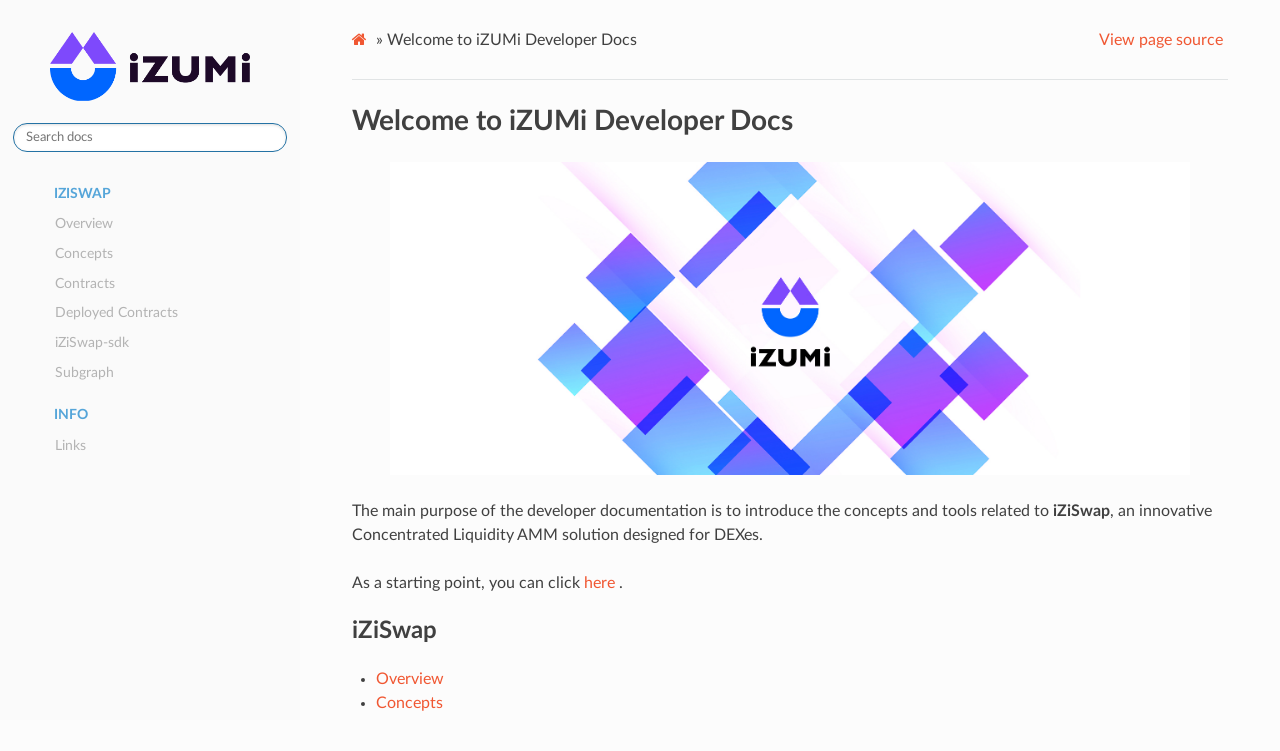

--- FILE ---
content_type: text/html; charset=utf-8
request_url: https://developer.izumi.finance/
body_size: 2259
content:
<!DOCTYPE html>
<html class="writer-html5" lang="en" >
<head>
  <meta charset="utf-8" /><meta name="generator" content="Docutils 0.19: https://docutils.sourceforge.io/" />

  <meta name="viewport" content="width=device-width, initial-scale=1.0" />
  <title>Welcome to iZUMi Developer Docs &mdash; iZUMi 0.1 documentation</title>
      <link rel="stylesheet" href="_static/pygments.css" type="text/css" />
      <link rel="stylesheet" href="_static/css/theme.css" type="text/css" />
      <link rel="stylesheet" href="_static/css/style.css" type="text/css" />
    <link rel="shortcut icon" href="_static/iZi.png"/>
  <!--[if lt IE 9]>
    <script src="_static/js/html5shiv.min.js"></script>
  <![endif]-->
  
        <script data-url_root="./" id="documentation_options" src="_static/documentation_options.js"></script>
        <script src="_static/jquery.js"></script>
        <script src="_static/underscore.js"></script>
        <script src="_static/_sphinx_javascript_frameworks_compat.js"></script>
        <script src="_static/doctools.js"></script>
        <script src="_static/sphinx_highlight.js"></script>
    <script src="_static/js/theme.js"></script>
    <link rel="index" title="Index" href="genindex.html" />
    <link rel="search" title="Search" href="search.html" />
    <link rel="next" title="Overview" href="iZiSwap/overview.html" /> 
</head>

<body class="wy-body-for-nav"> 
  <div class="wy-grid-for-nav">
    <nav data-toggle="wy-nav-shift" class="wy-nav-side">
      <div class="wy-side-scroll">
        <div class="wy-side-nav-search" >
            <a href="#">
            <img src="_static/logo.png" class="logo" alt="Logo"/>
          </a>
<div role="search">
  <form id="rtd-search-form" class="wy-form" action="search.html" method="get">
    <input type="text" name="q" placeholder="Search docs" />
    <input type="hidden" name="check_keywords" value="yes" />
    <input type="hidden" name="area" value="default" />
  </form>
</div>
        </div><div class="wy-menu wy-menu-vertical" data-spy="affix" role="navigation" aria-label="Navigation menu">
              <p class="caption" role="heading"><span class="caption-text">iZiSwap</span></p>
<ul>
<li class="toctree-l1"><a class="reference internal" href="iZiSwap/overview.html">Overview</a></li>
<li class="toctree-l1"><a class="reference internal" href="iZiSwap/concepts/index.html">Concepts</a></li>
<li class="toctree-l1"><a class="reference internal" href="iZiSwap/contracts/index.html">Contracts</a></li>
<li class="toctree-l1"><a class="reference internal" href="iZiSwap/deployed_contracts/index.html">Deployed Contracts</a></li>
<li class="toctree-l1"><a class="reference internal" href="iZiSwap/SDK/index.html">iZiSwap-sdk</a></li>
<li class="toctree-l1"><a class="reference internal" href="iZiSwap/subgraph/index.html">Subgraph</a></li>
</ul>
<p class="caption" role="heading"><span class="caption-text">Info</span></p>
<ul>
<li class="toctree-l1"><a class="reference internal" href="Links/index.html">Links</a></li>
</ul>

        </div>
      </div>
    </nav>

    <section data-toggle="wy-nav-shift" class="wy-nav-content-wrap"><nav class="wy-nav-top" aria-label="Mobile navigation menu" >
          <i data-toggle="wy-nav-top" class="fa fa-bars"></i>
          <a href="#">iZUMi</a>
      </nav>

      <div class="wy-nav-content">
        <div class="rst-content">
          <div role="navigation" aria-label="Page navigation">
  <ul class="wy-breadcrumbs">
      <li><a href="#" class="icon icon-home"></a> &raquo;</li>
      <li>Welcome to iZUMi Developer Docs</li>
      <li class="wy-breadcrumbs-aside">
            <a href="_sources/index.rst.txt" rel="nofollow"> View page source</a>
      </li>
  </ul>
  <hr/>
</div>
          <div role="main" class="document" itemscope="itemscope" itemtype="http://schema.org/Article">
           <div itemprop="articleBody">
             
  <section id="welcome-to-izumi-developer-docs">
<h1>Welcome to iZUMi Developer Docs<a class="headerlink" href="#welcome-to-izumi-developer-docs" title="Permalink to this heading">¶</a></h1>
<a class="reference internal image-reference" href="_images/iZUMi.jpg"><img alt="_images/iZUMi.jpg" class="align-center" src="_images/iZUMi.jpg" style="width: 800px;" /></a>
<p><br> The main purpose of the developer documentation is to introduce the concepts and tools related to <strong>iZiSwap</strong>, an innovative Concentrated Liquidity AMM solution designed for DEXes.
<br>
<br> As a starting point, you can click <a class="reference internal" href="iZiSwap/overview.html"><span class="doc">here</span></a> .</p>
<div class="toctree-wrapper compound">
<p class="caption" role="heading"><span class="caption-text">iZiSwap</span></p>
<ul>
<li class="toctree-l1"><a class="reference internal" href="iZiSwap/overview.html">Overview</a></li>
<li class="toctree-l1"><a class="reference internal" href="iZiSwap/concepts/index.html">Concepts</a></li>
<li class="toctree-l1"><a class="reference internal" href="iZiSwap/contracts/index.html">Contracts</a></li>
<li class="toctree-l1"><a class="reference internal" href="iZiSwap/deployed_contracts/index.html">Deployed Contracts</a></li>
<li class="toctree-l1"><a class="reference internal" href="iZiSwap/SDK/index.html">iZiSwap-sdk</a></li>
<li class="toctree-l1"><a class="reference internal" href="iZiSwap/subgraph/index.html">Subgraph</a></li>
</ul>
</div>
<div class="toctree-wrapper compound">
<p class="caption" role="heading"><span class="caption-text">Info</span></p>
<ul>
<li class="toctree-l1"><a class="reference internal" href="Links/index.html">Links</a></li>
</ul>
</div>
</section>


           </div>
          </div>
          <footer><div class="rst-footer-buttons" role="navigation" aria-label="Footer">
        <a href="iZiSwap/overview.html" class="btn btn-neutral float-right" title="Overview" accesskey="n" rel="next">Next <span class="fa fa-arrow-circle-right" aria-hidden="true"></span></a>
    </div>

  <hr/>

  <div role="contentinfo">
    <p>&#169; Copyright 2021-2023 @iZUMi.finance.</p>
  </div>

  Built with <a href="https://www.sphinx-doc.org/">Sphinx</a> using a
    <a href="https://github.com/readthedocs/sphinx_rtd_theme">theme</a>
    provided by <a href="https://readthedocs.org">Read the Docs</a>.
   

</footer>
        </div>
      </div>
    </section>
  </div>
  <script>
      jQuery(function () {
          SphinxRtdTheme.Navigation.enable(true);
      });
  </script> 

<script defer src="https://static.cloudflareinsights.com/beacon.min.js/vcd15cbe7772f49c399c6a5babf22c1241717689176015" integrity="sha512-ZpsOmlRQV6y907TI0dKBHq9Md29nnaEIPlkf84rnaERnq6zvWvPUqr2ft8M1aS28oN72PdrCzSjY4U6VaAw1EQ==" data-cf-beacon='{"version":"2024.11.0","token":"f80ed3a04dd846b9becff605b6cc8fad","server_timing":{"name":{"cfCacheStatus":true,"cfEdge":true,"cfExtPri":true,"cfL4":true,"cfOrigin":true,"cfSpeedBrain":true},"location_startswith":null}}' crossorigin="anonymous"></script>
<script>(function(){function c(){var b=a.contentDocument||a.contentWindow.document;if(b){var d=b.createElement('script');d.innerHTML="window.__CF$cv$params={r:'9c148a411ca5efe9',t:'MTc2ODk3NDY4OQ=='};var a=document.createElement('script');a.src='/cdn-cgi/challenge-platform/scripts/jsd/main.js';document.getElementsByTagName('head')[0].appendChild(a);";b.getElementsByTagName('head')[0].appendChild(d)}}if(document.body){var a=document.createElement('iframe');a.height=1;a.width=1;a.style.position='absolute';a.style.top=0;a.style.left=0;a.style.border='none';a.style.visibility='hidden';document.body.appendChild(a);if('loading'!==document.readyState)c();else if(window.addEventListener)document.addEventListener('DOMContentLoaded',c);else{var e=document.onreadystatechange||function(){};document.onreadystatechange=function(b){e(b);'loading'!==document.readyState&&(document.onreadystatechange=e,c())}}}})();</script></body>
</html>

--- FILE ---
content_type: text/css; charset=utf-8
request_url: https://developer.izumi.finance/_static/css/style.css
body_size: 492
content:
body {
    font-family: "Lato","proxima-nova","Helvetica Neue",Arial,sans-serif;
}

/* Default header fonts are ugly */
h1, h2, .rst-content .toctree-wrapper p.caption, h3, h4, h5, h6, legend, p.caption {
    font-family: "Lato","proxima-nova","Helvetica Neue",Arial,sans-serif;
}

/* Use white for docs background */
.wy-side-nav-search {
    background-color: #fafafa;
}

.wy-menu {
    padding-left: 10%;
}

.wy-nav-side {
    background-color: #fafafa;
}

.wy-nav-content {
    max-width: 1200px !important;
}

.wy-nav-content-wrap, .wy-menu li.current > a  {
    background-color: #fff;
}

.wy-side-nav-search>a img.logo {
    width: 80%;
    margin-top: 10px;
}

@media screen and (min-width: 1400px) {
    .wy-nav-content-wrap {
        background-color: #fff;
    }

    .wy-nav-content {
        background-color: #fff;
    }
}

/* Fixes for mobile */
.wy-nav-top {
    background-color: #fff;
    /*background-image: url('../images/zhusuan-logo-v.svg');*/
    background-repeat: no-repeat;
    background-position: center;
    padding: 0;
    margin: 0.4045em 0.809em;
    color: #333;
}

.wy-nav-top > a {
    display: none;
}

@media screen and (max-width: 768px) {
    .wy-side-nav-search>a img.logo {
        height: 60px;
    }
}

/* This is needed to ensure that logo above search scales properly */
.wy-side-nav-search a {
    display: block;
}

/* This ensures that multiple constructors will remain in separate lines. */
.rst-content dl:not(.docutils) dt {
    display: table;
}

/* Use our red for literals (it's very similar to the original color) */
.rst-content tt.literal, .rst-content tt.literal, .rst-content code.literal {
    color: #F05732;
}

.rst-content tt.xref, a .rst-content tt, .rst-content tt.xref,
.rst-content code.xref, a .rst-content tt, a .rst-content code {
    color: #404040;
}

/* Change link colors (except for the menu) */

a {
    color: #F05732;
}

a:hover {
    color: #F05732;
}


a:visited {
    color: #D44D2C;
}

.wy-menu a {
    color: #b3b3b3;
}

.wy-menu a:hover {
    color: #b3b3b3;
}

/* Default footer text is quite big */
footer {
    font-size: 80%;
}

footer .rst-footer-buttons {
    font-size: 125%; /* revert footer settings - 1/80% = 125% */
}

footer p {
    font-size: 100%;
}

/* For hidden headers that appear in TOC tree */
/* see http://stackoverflow.com/a/32363545/3343043 */
.rst-content .hidden-section {
    display: none;
}

nav .hidden-section {
    display: inherit;
}

.wy-side-nav-search>div.version {
    color: #000;
}